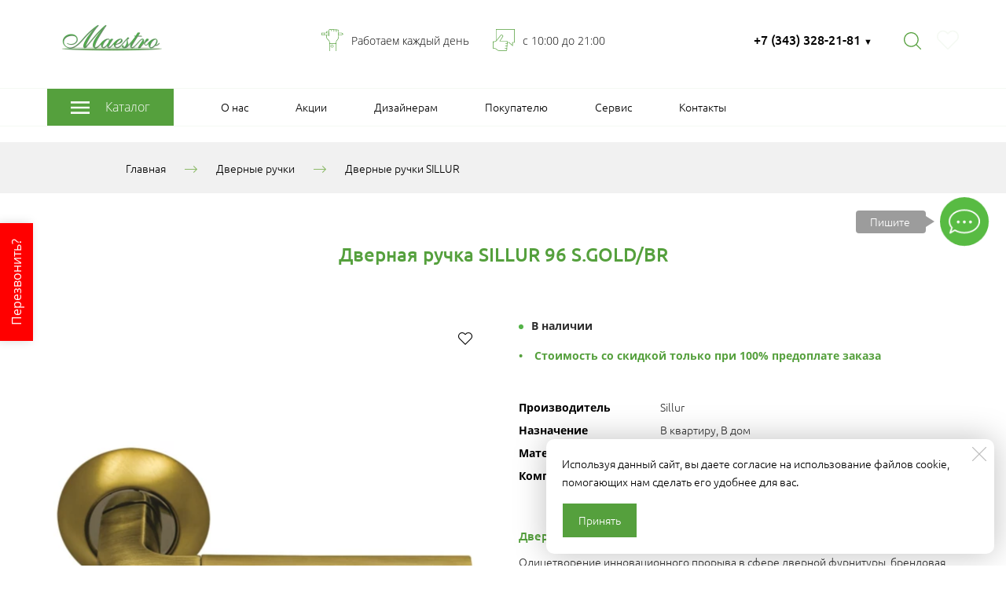

--- FILE ---
content_type: image/svg+xml
request_url: https://dmaestro.ru/icons/55a03d/original/Creative.svg
body_size: 1020
content:
<?xml version="1.0" encoding="utf-8"?>
<!-- Generator: Adobe Illustrator 13.0.0, SVG Export Plug-In . SVG Version: 6.00 Build 14948)  -->
<!DOCTYPE svg PUBLIC "-//W3C//DTD SVG 1.1//EN" "http://www.w3.org/Graphics/SVG/1.1/DTD/svg11.dtd">
<svg version="1.1" id="Layer_1" xmlns="http://www.w3.org/2000/svg" xmlns:xlink="http://www.w3.org/1999/xlink" x="0px" y="0px"
	 width="128px" height="127.267px" viewBox="0 0 128 127.267" enable-background="new 0 0 128 127.267" xml:space="preserve">
<g>
	<path fill="none" stroke="#55a03d" stroke-width="3" d="M66.949,93.315c2.732,2.733,2.736,7.166-0.001,9.903
		c-2.734,2.734-7.168,2.731-9.899-0.002c-2.733-2.733-2.733-7.163,0-9.897C59.786,90.582,64.216,90.583,66.949,93.315z"/>
	<rect x="57" y="2.249" fill="#55a03d" width="2.999" height="9.847"/>
	<rect x="42" y="14.041" fill="#55a03d" width="3" height="26.772"/>
	<rect x="71" y="3.07" fill="#55a03d" width="3" height="11.486"/>
	<rect x="85" y="3.89" fill="#55a03d" width="3" height="13.129"/>
	<path fill="#55a03d" d="M118.155,21.267L128,28.268l-9.845,6.999H98.001l-0.001-14H118.155 M117.198,24.268H101l0.002,7.999h16.197
		l5.623-3.999L117.198,24.268L117.198,24.268z"/>
	<path fill="#55a03d" d="M45,21.267v6.999v7.001L0.002,35.265L0,21.267H45 M42,24.267H3l0.002,7.998L42,32.267v-4.001V24.267
		L42,24.267z"/>
	<rect x="15" y="23.298" fill="#55a03d" width="3" height="10"/>
	<rect x="46" y="84.267" fill="#55a03d" width="3" height="43"/>
	<rect x="84" y="84.267" fill="#55a03d" width="3" height="43"/>
	<path fill="#55a03d" d="M93.883,3.04C80.07,2.5,59.803,0.762,48.6,0.007C48.53,0.002,48.461,0,48.393,0
		c-3.771,0-6.547,6.954-6.547,6.954v5.141h-8.303c-3.285,0-5.644,2.458-5.645,5.744v4.761h3v-4.76
		c0.001-1.668,1.038-2.745,2.645-2.745h11.303V7.562C45.912,5.187,47.698,3,48.393,3h0.006c3.309,0.224,7.493,0.538,11.924,0.872
		c10.546,0.795,23.671,1.783,33.451,2.166c2.354,0.086,4.197,1.961,4.197,4.27v36.389c0,4.709-4.197,12.688-8.981,17.074
		c-4.813,4.412-5.305,13.508-5.175,18.497H49.042c-0.086-4.932-0.931-14.094-5.741-18.498l-0.027-0.024l-0.026-0.024
		c-4.98-4.342-12.349-12.539-12.35-16.342l0.001-13.278h-3l-0.001,13.278c0.001,6.939,13.378,18.604,13.378,18.604
		C46.793,71.034,46,85.267,46,85.267h41c0,0-1.497-14.232,4.016-19.286c5.516-5.056,9.955-13.771,9.955-19.285V10.307
		C100.971,6.372,97.816,3.183,93.883,3.04z"/>
</g>
</svg>
